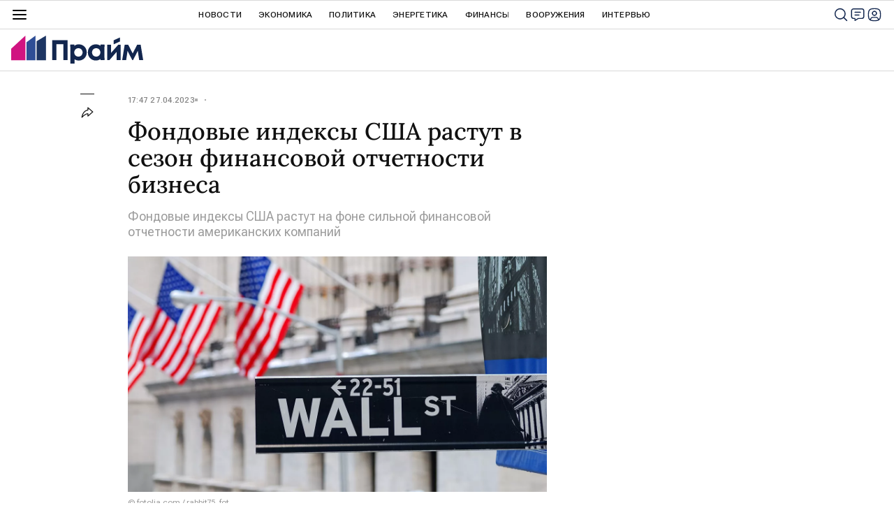

--- FILE ---
content_type: application/x-javascript
request_url: https://cdnn.1prime.ru//js/id/id.register.js
body_size: 2706
content:
afterRegister = function(data) {
    // Показать окно заполнения данных
    modalLayer.open('registration_user');

    // Заполнить данные
    $.extend({}, GLOBAL.user, data.user);
    GLOBAL.csrf_token = data.user.csrf_token;

    var profile = new Profile({
        csrf_token: GLOBAL.csrf_token
    });

    // Заполнить Имя
    if (data.user.firstName) {
        $('#modalRegisterUser')
            .find('input[name="firstName"]')
            .val(data.user.firstName)
            .closest('.form__field')
            .addClass('m-notempty');
    }

    // Заполнить Фимилию
    if (data.user.lastName) {
        $('#modalRegisterUser')
            .find('input[name="lastName"]')
            .val(data.user.lastName)
            .closest('.form__field')
            .addClass('m-notempty');
    }

    if (data.user.lastName || data.user.firstName) {
        $('#modalRegisterUser').find('form').trigger('change');
    }

    // Заполнить аватар
    if (data.user.picture) {
        $('#registerUserPhoto')
            .attr('src', data.user.picture);
    }

    // Загрузить аватар
    if ($.fn.fileupload instanceof Function) {
        $('#registerUserPhotoUpload').fileupload({
            type: 'post',
            dataType: 'json',
            url: profile.actions.update_avatar,
            formData: {
                csrf_token: profile.csrf_token
            },
            done: function(e, data) {
                $('#registerUserPhoto').attr('src', data.result.user.picture);
            }
        });
    }
}

// Регистрация
$(function() {
    var modal = $('#modalRegister'),
        modalForm = modal.find('form'),
        emailField = $('#modalRegisterEmail'),
        passwordField = $('#modalRegisterPassword'),
        errorField = $('#modalRegisterError'),
        submit = $('#modalRegisterSubmit');

	modalForm.riaForm({
		errorInput: true,
		errorLabel: true,
		errorClass: 'm-error',
		errorMessage: false,
		errorAlert: true,
		alert: '#modalRegisterError',
		alertLabel: '',
		loader: '.l-modal__container .l-modal__loader',
		rules: {
			login: 'email',
			password: 'empty',
			confirm: 'checked'
		},
		alerts: {
			login: {
				empty: GLOBAL.locale.id.errors.emptylogin,
				exist: GLOBAL.locale.id.errors.emailexist,
				email: GLOBAL.locale.id.errors.wronglogin
			},
			password: {
				empty: GLOBAL.locale.id.errors.password,
				similar: GLOBAL.locale.id.errors.passwordnotsimilar
            },
            captcha: {
                error: GLOBAL.locale.id.errors.global
            },
            email: {
                'error.2': GLOBAL.locale.id.errors.emailwhitelist
            }
		},
		successCallback: function(data, form) {
            if (data.status === 'success') {
                // Показать баннер в шапке
                $('#alertAfterRegister')
                    .removeClass('m-hidden')
                    .find('.m-email')
                    .text(emailField.val());

                // Выполнить действия после регистрации
                afterRegister(data);
			}
		},
        errorCallback: function(data) {
            // Скрыть кнопку "Зарегистрироваться"
            submit.hide();
        }
    });

    // Среагироваать при изменении в форме
    modalForm.on('input change paste keyup blur', function() {
        if (modalForm[0].checkValidity()) {
            // Показать кнопку "Войти"
            submit[0].disabled = false;
        } else {
            // Скрыть кнопку "Войти"
            submit[0].disabled = true;
        }
    });

    // Проверка после расфокуса поля с почтой
    emailField.on('input change paste keyup', function() {
        // Если все хорошо
        if (this.checkValidity()) {
            errorField.hide();
            submit.show();
            return
        }

        // Проверьте адрес почты
        errorField
            .show()
            .toggleClass('m-error', !this.checkValidity() && emailField.hasClass('m-dirty'))
            .html( GLOBAL.locale.id.errors.wronglogin );
        submit.hide();
    });

    // При фокусе в поле пароля появляется уведомление
    passwordField.on('input change paste keyup', function() {
        // Если все хорошо
        if (this.checkValidity()) {
            errorField.hide();
            submit.show();
            return
        }

        errorField
            .show()
            .toggleClass('m-error', !this.checkValidity() && passwordField.hasClass('m-dirty'))
            .html( GLOBAL.locale.id.register.password_length );

        submit.hide();
    });
});

// Регистрация / Cоц сети
$(function() {

    /* TODO не обрабатывается ошибка чекбокса !!! ДОДЕЛАТЬ !!! */

    var modal = $('#modalRegisterSocial'),
        modalForm = modal.find('form'),
        errorField = $('#modalRegisterSocialError'),
        emailField = $('#modalRegisterSocialEmail'),
        submit = $('#modalRegisterSocialSubmit');

    modalForm.riaForm({
        errorInput: true,
        errorLabel: true,
        errorClass: 'm-error',
        errorMessage: false,
        errorAlert: true,
        alert: '#modalRegisterSocialError',
        alertLabel: '',
        rules: {
            login: 'empty',
            privacy: 'empty'
        },
        alerts: {
            login: {
                empty: GLOBAL.locale.id.errors.wrongemail,
                wrong: GLOBAL.locale.id.errors.wronglogin,
            },
            user: {
                banned: GLOBAL.locale.id.errors.block,
                deleted: GLOBAL.locale.id.errors.del,
                confirmationRequired: GLOBAL.locale.id.errors.confirmation
            }
        },
        successCallback: function(data, form) {
            modalLayer.close({
                formClear: "all",
                afterClose: function() {
                    GLOBAL.events.trigger('login', data);
                    afterRegister(data);
                }
            });
        },
        errorCallback: function(data) {
            if (data && data.user) {
                errorField.attr('user_id', data.user);
            }

            if (data && data.errors && data.errors.user === 'confirmationRequired') {
                setTimeout(function() {
                    errorField.find('.m-email').text(emailField.val());
                }, 0)
            }
        }
    });

    // Среагироваать при изменении в форме
    modalForm.on('input change paste keyup', function() {
        if ( this.checkValidity() ) {
            // если форма валидна скрываем ошибку показываем кнопку войти/делаем активной
            errorField.hide();
            submit.show().removeAttr('disabled');
        }
    });

    // Ошибка при вводе почты (некорректные написание адреса, например без собачки)
    // Возникает после расфокуса
    emailField.on('input change paste keyup', function() {
        // Если все хорошо
        if ( !this.checkValidity()) {
            // Проверьте адрес почты
            errorField.show().html( GLOBAL.locale.id.errors.wronglogin );
            submit.hide().attr('disabled', true);
        } else {
            errorField.hide()
            submit.show()
        }
    });
})

// Регистрация / Ваши данные
$(function() {
    var profile,
        modal = $('#modalRegisterUser'),
        modalForm = modal.find('form'),
        errorField = $('#modalRegisterUserError'),
        submit = $('#modalRegisterUserSubmit');

    // Сохранить имя и фамилию
    modalForm.on('submit', function(e) {
        e.preventDefault();

        if (!this.checkValidity()) {
            return
        }

        if (!profile) {
            profile = new Profile({
                csrf_token: GLOBAL.csrf_token
            });
        }

        submit.prop('disabled', true);

        profile.updateField(modalForm).done(function(response) {
            submit.prop('disabled', false);

            if (!response.errors) {
                modalLayer.close();
                return;
            }

            if (response.errors.firstName) {
                modalForm.find('input[name="firstName"]')[0].setCustomValidity('Пожалуйста, введите имя');
            }

            if (response.errors.lastName) {
                modalForm.find('input[name="lastName"]')[0].setCustomValidity('Пожалуйста, введите фамилию');
            }

            if (response.errors.moderation) {
                modalForm.find('input[name="firstName"]')[0].setCustomValidity('Пожалуйста, введите имя');
                modalForm.find('input[name="lastName"]')[0].setCustomValidity('Пожалуйста, введите фамилию');
            }

            modalForm.trigger('change');

            modalForm.find('input').each(function() {
                this.setCustomValidity('');
            });
        });
    })


    // Среагироваать при изменении в форме
    modalForm.on('input change paste keyup', function() {
        if (this.checkValidity()) {
            // Скрыть поле с ошибкой, если есть
            errorField.hide();
            
            // Показать кнопку "Войти"
            submit.show();
        } else {
            let errorText = 'Недопустимое имя';

            if (!this.firstName.validity.valid) {
                errorText = 'Пожалуйста, введите имя'
            }

            if (!this.lastName.validity.valid) {
                errorText = 'Пожалуйста, введите фамилию'
            }

            // Показать поле с ошибкой, если есть
            errorField.html(errorText).show();
            
            // Скрыть кнопку "Войти"
            submit.hide();
        }
    });
})

// Подтверждение email
$(function() {
    $('.confirmEmail').on('click', function(e) {
        e.preventDefault();
        var btn = $(this);

        $.ajax({
            url: '/services/id/email/confirm_email/',
            data: {
                csrf_token: GLOBAL.csrf_token
            }
        }).done(function() {
            btn.attr('disabled', true).text('Ссылка отправлена');
        });
    });
})


--- FILE ---
content_type: application/x-javascript
request_url: https://cdnn.1prime.ru//js/id/id.auth.js
body_size: 1889
content:
$(function() {
    var modal = $('#modalAuth'),
        modalForm = modal.find('form'),
        emailField = $('#modalAuthEmailField'),
        passwordField = $('#modalAuthPassword'),
        errorField = $('#modalAuthError'),
        submit = $('#modalAuthSubmit');

    /* LOGIN в модальном окне */
    modalForm.riaForm({ // форма авторизации в модальном окне
        errorInput: true, // добавлять класс ошибки на input
        errorLabel: true, // добавлять класс ошибки на label
        errorClass: 'm-error', // класс ошибки
        errorMessage: false,
        errorAlert: true, // показывать алерт
        alert: '#modalAuthError', // обертка для сообщение об ошибке
        alertLabel: '', // поле внутри обертки для вставки текста ошибки
        loader: '.l-modal__container .l-modal__loader', // селектор лоадера для модальных окон
        rules: { // обязательные поля
            login: 'empty',
            password: 'empty'
        },
        alerts: {
            login: {
                empty: GLOBAL.locale.id.errors.emptylogin,
                not_exist: GLOBAL.locale.id.errors.wrong
            },
            password: {
                wrong: GLOBAL.locale.id.errors.wrong
            },
            secret: {
                secret: GLOBAL.locale.id.errors.confirm
            },
            user: {
                banned: GLOBAL.locale.id.errors.block,
                deleted: GLOBAL.locale.id.errors.del,
                confirmationRequired: GLOBAL.locale.id.errors.confirmation
            }
        },
        successCallback: function(data, form) {
            modalLayer.close({
                clearForm: true,
                afterClose: function() {
                    GLOBAL.events.trigger('login', data);
                }
            });
        },
        errorCallback: function(data) {
            // Скрыть кнопку "Войти"
            submit.hide();

            if (data.user) {
                errorField.attr('user_id', data.user);
            }

            if (data.errors && data.errors.user === 'confirmationRequired') {
                setTimeout(function() {
                    errorField.find('.m-email').text(emailField.val());
                }, 0)
            }

            submit.show().attr('disabled', true);
        }
    });

    /* LOGIN через соц. сети */
    $('.modal__social a').each(function() {
        $(this).riaAuthSocial({
            provider: $(this).data('provider')
        });
    });

    // Среагироваать при изменении в форме
    modalForm.on('input change paste', function() {
        if ( modalForm[0].checkValidity() ) {
        // если форма валидна скрываем ошибку показываем кнопку войти/делаем активной
            errorField.hide();
            submit.show().removeAttr('disabled');
        }
    });

    // Ошибка при вводе почты (некорректные написание адреса, например без собачки)
    // Возникает после расфокуса
    emailField.on('input change paste keyup', function() {
        // если поле почты не валидно выводим сообщение и скрываем кнопку
        if ( !this.checkValidity() ) {
            errorField.show().html( GLOBAL.locale.id.errors.wronglogin );
            submit.hide().attr('disabled', true);
        } else {
            errorField.hide()
            submit.show()
        }
    });

    passwordField.on('input change paste keyup', function(){
        // если поле пароля не валидно делаем кнопку не активной
        if ( !this.checkValidity() ) {
            submit.attr('disabled', true);
        }
    });


	/* Линк "Повторно выслать e-mail" в попапе */
	$('body').on('click', '#modalUserRemindLetter', function() {
		$.ajax({
			url: '/services/id/email/restore_account/',
			type: 'post',
			dataType: 'json',
			data: {
				'user_id': errorField.attr('user_id')
			},
			success: function(data) {
				if (data.status === 'success') {
					errorField.html(GLOBAL.locale.id.errors.send);
				} else {
					errorField.html(GLOBAL.locale.id.errors.notsend);
				}
			}
		});
    });

    if (location.search == '?restore_account') {
        setTimeout(function() {
            modalLayer.open({
                customTitle: GLOBAL.locale.id.restoreaccount.success,
                customContent: ''
            })
        }, 100)
    }

    if (location.search == '?restore_account_error') {
        setTimeout(function() {
            modalLayer.open({
                customTitle: GLOBAL.locale.id.restoreaccount.error,
                customContent: ''
            })
        }, 100)
    }

    GLOBAL.events.subscribe('login', function (data) {
        // Меняем ссылку на кнопке
        $('.header__btns-user')
            .removeAttr('data-modal-open')
            .attr('href', '/id/profile/')
            .html(ria.getAvatar(data.user));

        // Заполняем глобальные переменные
        GLOBAL.auth.status = 'ok';
        GLOBAL.auth.moderator = data.user.moderator;
        GLOBAL.user = data.user;
        GLOBAL.csrf_token = data.user.csrf_token;
        $('input[name="csrf_token"]').val(GLOBAL.csrf_token);

        // Отправить событие в сокет
        ria_sock && ria_sock.send({
            type: 'user_login',
            message: {
                user_id: GLOBAL.user.id || null
            }
        });

        // Показываем чат для статьи или общий список
        ria_chat && ria_chat.auth();

        $('body').addClass('m-auth');
    });

    GLOBAL.events.subscribe('logout', function () {
        // Отправить событие в сокет
        ria_sock && ria_sock.send({
            type: 'user_logout',
            message: {
                user_id: GLOBAL.user.id || null
            }
        });
    });

});


--- FILE ---
content_type: application/x-javascript
request_url: https://cdnn.1prime.ru//js/libs/ria_lenta.js
body_size: 3979
content:
$(function() {
    var lenta = {
        init: function () {
            var _this = this;
            _this.$elem = $("#widgetLenta .lenta__content");

            _this.cashList = false;
            _this.loading = false;
            _this.waitList = false;
            _this.title = $('.lenta__header');
            _this.body = $('#body');
            _this.maxdate = _this.$elem.find('.lenta__item:first').data('maxtime') * 1000;
            _this.loader_delay = 3000;
            _this.delay = 700;
            _this.widget = $('.widgets__b-slide');


            _this.$elem.theinScroll();

            window.dataLayer = window.dataLayer || [];

            $('body').on('widget', function( e, n, s ) {
                if (n == 'lenta' && s) {
                    if (_this.$elem.find('.lenta__list').height() < _this.$elem.height()) {
                        if (_this.cashList) {
                            _this.addList();
                        } else if (_this.loading) {
                            _this.waitList = true;
                        } else {
                            _this.updateCash();
                        }
                    }
                    /* TODO убрать позже, это было для старых стилей */
                    /* if ($('#widgetLenta .lenta__item-alert').length) {
                        _this.$elem.css('top', $('#widgetLenta .lenta__item-alert').height());
                    }*/
                    dataLayer.push({'block': 'lenta_widget', 'event': 'lenta_open'});
                }
                if ( n == 'lenta' && !s ) {
                    _this.$elem.trigger( 'scroll-up.the-in-scroll', [ 0, 100 ] );
                    _this.$elem.css( 'top', '' );
                    dataLayer.push({ 'block': 'lenta_widget', 'event': 'lenta_close' });
                }
            });

            /* Переключение в мини ленту */
            function miniLenta() {
                _this.body.addClass('m-widget-lenta-mini');
                _this.body.removeClass('m-widget-lenta-active');
                $('.js__counter-lenta').addClass('m-zero').text(0);
                ria.lsSet('ria_lenta_mini', 'true');
                ria.lsSet('ria_lenta_count', '0');
                dataLayer.push({'block': 'lenta_widget', 'event': 'lenta_hide'});
            };

            /* Получить высоту клиентв */
            function getClientHeigth() {
                return Math.max( window.innerHeight || 0, ( document.getElementsByTagName( 'html' )[ 0 ] || {} ).clientHeight || 0)
            };

            $('.lenta__close').on('click', function () {
                miniLenta();
            });

            /* Выход из мини ленты */
            $('.lenta-mini').on('click', function () {
                /* RIA2018-3427 */
                window.dataLayer = window.dataLayer || [];
                dataLayer.push({
                    'block' : 'lenta_widget',
                    'event' : 'lenta_open_not_fullscreen'
                });
                /* /RIA2018-3427 */
                _this.body.removeClass('m-widget-lenta-mini');
                _this.body.addClass('m-widget-lenta-active');
                _this.widget.addClass('m-transitiondelay');
                _this.widget.on('transitionend', function () {
                    $(this).removeClass('m-transitiondelay');
                });
                ria.lsSet('ria_lenta_mini', 'false');
            });

            /* RIA2018-3180 В статьях типа "Внешний лонгрид" с галкой "100% ширины" сворачивать виджет ленты новостей */
            /* Для статей у которых ria_lenta_mini == null, на 0-767 показываем мини ленту, на 768+ обычную */
            if ($('body.m-width-max .article.m-visual_journalism_black').length > 0
                || (ria.getClientWidth() < 768 && ria.lsGet('ria_lenta_mini') == null)
                || ria.lsGet('ria_lenta_mini') == 'true') {
                if (parseInt(ria.lsGet('ria_lenta_count')) > 0) {
                    $('.js__counter-lenta').removeClass('m-zero');
                }
                $('.js__counter-lenta').text(ria.lsGet('ria_lenta_count') || 0);
                _this.body.addClass('m-widget-lenta-mini');
            } else {
                _this.body.addClass('m-widget-lenta-active');
            }

            if (ria.getClientWidth() < 768 && 'ontouchstart' in document.documentElement /*|| 'ondragstart' in document.documentElement*/ ) {
                var list = _this.$elem.find('.lenta__list');
                var mc = new Hammer($('.widgets__b-cover').get(0));
                var lenta_pos_top = $('.widgets__b-slide').position().top;
                var maxPos = -getClientHeigth();
                mc.get('pan').set({direction: Hammer.DIRECTION_ALL});

                $('#widgetLenta').css({
                    'touch-action': 'none',
                    'user-select': 'none',
                    '-webkit-user-drag': 'none'
                });

                mc.on('panstart', function (e) {
                    list.addClass('m-lenta-pan');
                    _this.widget.addClass('m-notransition');
                    lenta_pos_top = _this.widget.position().top;
                    windowHeight = getClientHeigth();
                    // TODO отладка
                    // console.log( ' lenta_pos_top = ', lenta_pos_top, ' windowHeight = '+ windowHeight );
                });

                mc.on('panmove', function ( e ) {
                    let newPos = e.deltaY + lenta_pos_top;
                    // TODO отладка
                    //console.log( 'total = ', (newPos < maxPos ? maxPos : newPos > 0 ? 0 : newPos) , ' - newPos = ', newPos, ' - maxPos = ', maxPos, ' - e.deltaY = ', e.deltaY , ' - lenta_pos_top = ', lenta_pos_top   );
                    _this.widget.css('top', ( newPos < maxPos ? maxPos : newPos > 0 ? 0 : newPos ) + 'px' );
                });

                mc.on('panend pancancel', function (e) {
                    list.removeClass('m-lenta-pan');
                    _this.widget.removeClass('m-notransition');

                    console.log(  'panend pancancel = ', e.deltaY )

                    if (_this.body.hasClass('m-widget-lenta') && e.deltaY > 100) {
                        _this.widget.css('top', '');
                        ria_layout_manager.changeState('lenta', false);
                    } else if (!_this.body.hasClass('m-widget-lenta') && e.deltaY > 20) {
                        _this.widget.css('top', '');
                        miniLenta();
                    } else if (e.deltaY < -100) {
                        _this.widget.css('top', '');
                        ria_layout_manager.changeState('lenta', true);
                    } else {
                        _this.widget.css('top', lenta_pos_top);
                        _this.widget.on('transitionend', function () {
                            $(this).css('top', '');
                        });
                    }
                });
            }

            $( '#widgetLenta a' ).on( 'click', function () {

                /* Куки для отслеживания реферрера */
                /*if ( ria && ria.setCookie ) {
                    ria.setCookie( 'ria_referrer', JSON.stringify( { "href": window.location.href, "from": "lenta" } ), ( 1000 * 30 ) )
                }*/

                dataLayer.push({ 'block': 'lenta_widget', 'event': 'lenta_link', 'link': $( this ).attr( 'href' ) });

            });

            /* Куки для отслеживания реферрера */
            /*$( '#widgetLenta a' ).on( 'mouseup', function ( e ) {
                if ( e.which == 2 && ria && ria.setCookie ) {
                    ria.setCookie( 'ria_referrer', JSON.stringify( { "href": window.location.href, "from": "lenta" } ), ( 1000 * 30 ) )
                }
            });*/

            _this.$elem.trigger('add-scrolling-trigger.the-in-scroll', [{
                name: 'lenta_loadmore',
                down: true,
                sign: '<',
                position: 75,
                move: true
            }]);

            _this.$elem.on('lenta_loadmore.the-in-scroll', function (e) {
                if (_this.body.hasClass('m-widget-lenta')) {
                    if (_this.cashList) {
                        _this.addList();
                    } else if (_this.loading) {
                        _this.waitList = true;
                    } else {
                        _this.updateCash();
                    }
                }
            });

            _this.$elem.trigger('add-scrolling-trigger.the-in-scroll', [{
                name: 'lenta_scroll_start',
                sign: '>',
                position: 1,
                once: true,
                move: true
            }]);

            _this.$elem.on('lenta_scroll_start.the-in-scroll.the-in-scroll', function (e) {
                dataLayer.push({'block': 'lenta_widget', 'event': 'lenta_scroll'});
            });

            ria_sock && ria_sock.on('bus_notify', function (data) {
                if (data.subtype === 'new_article' && (data.domain == GLOBAL.project || (data.domain == '1prime_ru' && GLOBAL.project == '1prime'))) {
                    _this.newArticle(data);
                }
            });

        },
        updateCash : function() {
            if (!this.cashList) {
                var _this = this,
                    url = _this.$elem.find('.lenta__item:last').data('next');
                if (url) {
                    _this.loading = true;
                    $.ajax({
                        url: url,
                        dataType: 'html'
                    }).done(function(response) {
                        _this.cashList = response;
                        _this.loading = false;
                        if (_this.waitList) {
                            _this.addList();
                            _this.waitList = false;
                        }
                    }).fail(function() {
                        _this.loading = false;
                    });
                } else {
                    _this.$elem.off('lenta_loadmore.the-in-scroll');
                }
            }
        },
        addList : function() {
            if (this.cashList) {
                var _this = this,
                    $dataContainer = _this.$elem.data('theinScroll').$container;
                $dataContainer.find('.lenta__item:last').removeAttr('data-next');
                $dataContainer.find('.lenta__list').append(_this.cashList);
                _this.cashList = false;
                _this.updateCash();
            }
        },
        newArticle: function(message) {
            var _this = this;

            var article_date = message.article_date,
                lenta_curdate = Date.now(),
                width = ria.getClientWidth();

            article_date = article_date.split(' ');
            article_date = Date.parse( article_date[0] + 'T' + article_date[1] + article_date[2].substr(0, 3) + ':' + article_date[2].substr(3, 2) );

            if (article_date > _this.maxdate && article_date < lenta_curdate) {
                _this.maxdate = article_date;

                if ( _this.body.hasClass('m-widget-lenta-mini') || $('#widgetLenta').hasClass('lenta-alert') ) {
                    _this.renderHidden(message);
                } else if (width > 1234 && !_this.body.hasClass('m-widget-lenta') ) {
                    _this.renderColumnAnimate(message);
                } else if (_this.body.hasClass('m-widget-lenta')) {
                    _this.renderListAnimate(message);
                } else {
                    _this.renderLineAnimate(message);
                }

                _this.renderMini( message );

            }
        },
        renderColumnAnimate: function(message){
            var _this = this;
            var url = message.article_url.lastIndexOf('http', 0) === 0 ? message.article_url : GLOBAL.www + message.article_url;
            var list = _this.$elem.find('.lenta__list');
            var el = $(document.createElement('div')).addClass('lenta__item');

            el.html('<a href="'+ url +'" class="lenta__item-size color-font-hover-only">' +
                        '<span class="lenta__item-valign">'+
                            '<span class="lenta__item-date">'+ message.article_date.substr(11, 5) +'</span>' +
                            '<span class="lenta__item-text">'+ message.article_title +'</span>' +
                        '</span>' +
                    '</a>');

            if (message.article_priority == 1) {
                el.addClass('lenta__item-warn');
                el.find('.lenta__item-text').append('<span class="lenta__item-icon m-breaking">'+ria.getIcon('icon-lightning')+'</span>');
            }

            _this.title.addClass('m-color');
            list.prepend(el).addClass('shift');

            setTimeout(function() {
                list.addClass('animate');
            },100);

            setTimeout(function() {
                list.removeClass('shift animate');
                el.addClass('m-color');
            },700);

            setTimeout(function() {
                _this.title.removeClass('m-color');
                el.removeClass('m-color');
            },1400);

        },
        renderLineAnimate: function(message){
            var _this = this;
            var url = message.article_url.lastIndexOf('http', 0) === 0 ? message.article_url : GLOBAL.www + message.article_url;
            var el = $(document.createElement('div'));
            var firstEl = _this.$elem.find('.lenta__item').first();
            _this.$elem.find('.lenta__list').prepend(el);

            el.addClass('lenta__item empty show m-color');

            setTimeout(function() {
                firstEl.addClass('hide');
                _this.title.addClass('m-color');
            },  _this.delay);
            setTimeout(function() {
                el.removeClass('empty');
            },  _this.delay + 100);
            setTimeout(function() {
                el.html('<a href="'+ url +'" class="lenta__item-size color-font-hover-only">' +
                            '<span class="lenta__item-valign">'+
                                '<span class="lenta__item-date">'+ message.article_date.substr(11, 5) +'</span>' +
                                '<span class="lenta__item-text">'+ message.article_title +'</span>' +
                            '</span>' +
                        '</a>');
                if (message.article_priority == 1) {
                    el.addClass('lenta__item-warn');
                    el.find('.lenta__item-text').append('<span class="lenta__item-icon m-breaking">'+ria.getIcon('icon-lightning')+'</span>');
                }
                el.removeClass('show');
                firstEl.addClass('no-transition').removeClass('hide');
            }, _this.delay + 200);
            setTimeout(function() {
                _this.title.removeClass('m-color');
                el.removeClass('m-color');
                firstEl.removeClass('no-transition');
            }, _this.delay + 900);

        },
        renderListAnimate: function(message){
            var _this = this;
            var url = message.article_url.lastIndexOf('http', 0) === 0 ? message.article_url : GLOBAL.www + message.article_url;
            var el = $(document.createElement('div'));
            _this.$elem.find('.lenta__list').prepend(el);

            el.addClass('lenta__item loading empty');
            _this.$elem.addClass('m-loading');

            setTimeout(function() {
                el.removeClass('empty');
            }, 100);
            setTimeout(function() {
                el.html('<a href="'+ url +'" class="lenta__item-size color-font-hover-only">' +
                            '<span class="lenta__item-valign">'+
                                '<span class="lenta__item-date">'+ message.article_date.substr(11, 5) +'</span>' +
                                '<span class="lenta__item-text">'+ message.article_title +'</span>' +
                            '</span>' +
                        '</a>');
                if (message.article_priority == 1) {
                    el.addClass('lenta__item-warn');
                    el.find('.lenta__item-text').append('<span class="lenta__item-icon m-breaking">'+ria.getIcon('icon-lightning')+'</span>');
                }
            }, _this.loader_delay);
            setTimeout(function() {
                el.removeClass('loading');
                _this.$elem.removeClass('m-loading');
            }, _this.loader_delay + 100);
        },
        renderMini: function( message ) {
            $( '.js__counter-lenta.m-zero' ).removeClass( 'm-zero' );
            if ( message.article_priority == 1 ) {
                $( '.js__counter-lenta' ).addClass( 'm-alert' );
            }
            var count = parseInt( $('.js__counter-lenta').text() );
            $( '.js__counter-lenta' ).text( count >= 99 ? '99+' : ++count );
            ria.lsSet('ria_lenta_count', count);

        },
        renderHidden: function(message) {
            var _this = this;
            var url = message.article_url.lastIndexOf('http', 0) === 0 ? message.article_url : GLOBAL.www + message.article_url;
            var el = $(document.createElement('div'));
            el.addClass('lenta__item');
            el.html('<a href="'+ url +'" class="lenta__item-size color-font-hover-only">' +
                        '<span class="lenta__item-valign">'+
                            '<span class="lenta__item-date">'+ message.article_date.substr(11, 5) +'</span>' +
                            '<span class="lenta__item-text">'+ message.article_title +'</span>' +
                        '</span>' +
                    '</a>');
            if (message.article_priority == 1) {
                el.addClass('lenta__item-warn');
                el.find('.lenta__item-text').append('<span class="lenta__item-icon m-breaking">'+ria.getIcon('icon-lightning')+'</span>');
            }
            _this.$elem.find('.lenta__list').prepend(el);
        }
    };


    if ($("#widgetLenta").length && $("#widgetLenta").data('url').length) {
        $.ajax({
            url: $("#widgetLenta").data('url'),
            dataType: 'html',
            type: 'GET',
            success: function(data) {
                $("#widgetLenta .lenta__content").find('.lenta__list').append(data);
                lenta.init();
            }
        })
    }

});
